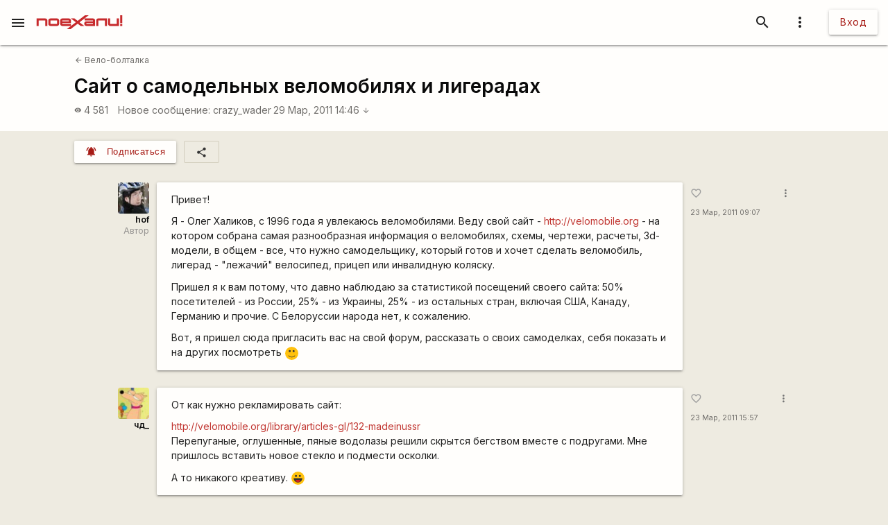

--- FILE ---
content_type: text/html; charset=utf-8
request_url: https://www.google.com/recaptcha/api2/aframe
body_size: 46
content:
<!DOCTYPE HTML><html><head><meta http-equiv="content-type" content="text/html; charset=UTF-8"></head><body><script nonce="uacCmN9PHPF3r4c2xyvKjg">/** Anti-fraud and anti-abuse applications only. See google.com/recaptcha */ try{var clients={'sodar':'https://pagead2.googlesyndication.com/pagead/sodar?'};window.addEventListener("message",function(a){try{if(a.source===window.parent){var b=JSON.parse(a.data);var c=clients[b['id']];if(c){var d=document.createElement('img');d.src=c+b['params']+'&rc='+(localStorage.getItem("rc::a")?sessionStorage.getItem("rc::b"):"");window.document.body.appendChild(d);sessionStorage.setItem("rc::e",parseInt(sessionStorage.getItem("rc::e")||0)+1);localStorage.setItem("rc::h",'1768820747968');}}}catch(b){}});window.parent.postMessage("_grecaptcha_ready", "*");}catch(b){}</script></body></html>